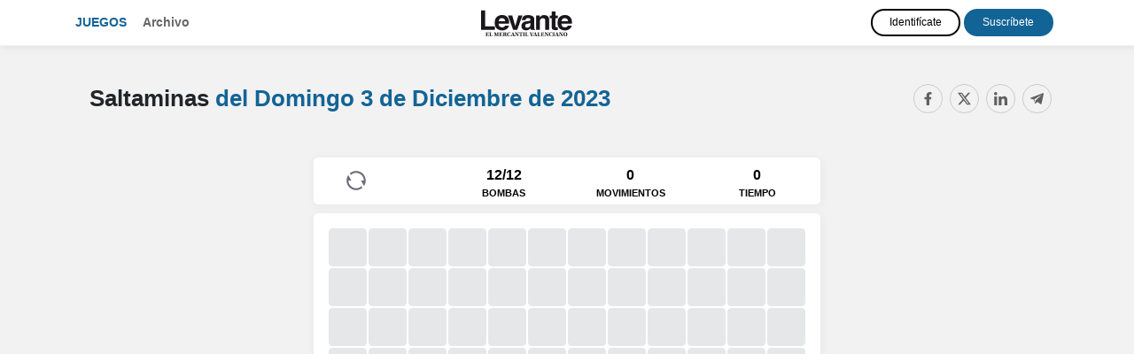

--- FILE ---
content_type: text/html; charset=UTF-8
request_url: https://juegos.levante-emv.com/saltaminas/20231203.html
body_size: 8259
content:
<!doctype html>
<html lang="es">
<head>
          <title>Saltaminas del Domingo 3 de Diciembre de 2023 - Levante-EMV</title>
        <meta charset="utf-8">
    <meta name="viewport" content="width=device-width, initial-scale=1, shrink-to-fit=no">
    <meta name="mobile-web-app-capable" content="yes">
          <meta name="description" content="Saltaminas Levante-EMV. Ejercita tu mente con los crucigramas y pasatiempos de matemáticas online." />
                  <link rel="canonical" href="https://juegos.levante-emv.com/saltaminas/20231203.html" />
              <meta name="robots" content="noindex, nofollow">
        <link rel="stylesheet" href="https://maxcdn.bootstrapcdn.com/bootstrap/4.4.1/css/bootstrap.min.css">
    <link rel="stylesheet" href="//code.jquery.com/ui/1.12.1/themes/redmond/jquery-ui.css">
    <link rel="stylesheet" href="https://use.fontawesome.com/releases/v5.7.0/css/all.css" integrity="sha384-lZN37f5QGtY3VHgisS14W3ExzMWZxybE1SJSEsQp9S+oqd12jhcu+A56Ebc1zFSJ" crossorigin="anonymous">
    <link href="https://fonts.googleapis.com/css?family=Roboto+Slab&display=swap" rel="stylesheet">
    <link href="https://fonts.googleapis.com/css?family=Fira+Sans+Extra+Condensed&display=swap" rel="stylesheet">
          <link href="/css/style.css?08" rel="stylesheet">
            
    <script type="text/javascript" src="https://trafico.prensaiberica.es/cmp/min/prensaiberica-es.js"></script>
    <link rel="apple-touch-icon" sizes="57x57" href="/favicon/apple-icon-57x57.png">
    <link rel="apple-touch-icon" sizes="60x60" href="/favicon/apple-icon-60x60.png">
    <link rel="apple-touch-icon" sizes="72x72" href="/favicon/apple-icon-72x72.png">
    <link rel="apple-touch-icon" sizes="76x76" href="/favicon/apple-icon-76x76.png">
    <link rel="apple-touch-icon" sizes="114x114" href="/favicon/apple-icon-114x114.png">
    <link rel="apple-touch-icon" sizes="120x120" href="/favicon/apple-icon-120x120.png">
    <link rel="apple-touch-icon" sizes="144x144" href="/favicon/apple-icon-144x144.png">
    <link rel="apple-touch-icon" sizes="152x152" href="/favicon/apple-icon-152x152.png">
    <link rel="apple-touch-icon" sizes="180x180" href="/favicon/apple-icon-180x180.png">
    <link rel="icon" type="image/png" sizes="192x192"  href="/favicon/android-icon-192x192.png">
    <link rel="icon" type="image/png" sizes="32x32" href="/favicon/favicon-32x32.png">
    <link rel="icon" type="image/png" sizes="96x96" href="/favicon/favicon-96x96.png">
    <link rel="icon" type="image/png" sizes="16x16" href="/favicon/favicon-16x16.png">
    <link rel="manifest" href="/manifest.json">
    <meta name="msapplication-TileColor" content="#ffffff">
    <meta name="msapplication-TileImage" content="/favicon/ms-icon-144x144.png">
    <meta name="theme-color" content="#ffffff">
          <meta property="fb:app_id" content="534783426597360">
        <meta property="og:url" content="https://juegos.levante-emv.com/saltaminas/20231203.html" />
    <meta property="og:type" content="article" />
          <meta property="og:title" content="Saltaminas del Domingo 3 de Diciembre de 2023 - Levante-EMV" />
              <meta property="og:description" content="Saltaminas Levante-EMV. Ejercita tu mente con los crucigramas y pasatiempos de matemáticas online." />
              <meta property="og:image" content="https://juegos.levante-emv.com/img/cuadro.png" />
    
        <script lang="js">
    var app = window.app || {};
    var tp = window.tp || [];

    tp.push(["setContentSection","Pasatiempos"]);
    tp.push(["setCustomVariable","seccion","Pasatiempos"]);
        tp.push(["setCustomVariable","subseccion","Saltaminas"]);
                  tp.push(["setTags",["PREMIUM","ARTICULO"]]);
      
      tp.push(['setUsePianoIdUserProvider', true]);

      tp.push(["init", function() {
        tp.pianoId.init({
          iframeUrl:"https://experience-eu.piano.io"
        });

        if (!tp.pianoId.isUserValid()) 
        {
            console.log('🙅 El usuario no está logado.');
            return;
        }

        console.log('🙋 El usuario está logado.');

        var tpUser = tp.pianoId.getUser();

        if (tpUser.firstName)
        {
          var user_names = document.querySelectorAll('.user-name');
          user_names.forEach(function(item) {
            item.textContent = tpUser.firstName;
          });
        }

        var login_piano = document.querySelectorAll('.login_piano');
        login_piano.forEach(function(item) {
            item.style.display = 'none';
        });
    
        var user_piano = document.querySelectorAll('.user_piano');
        user_piano.forEach(function(item) {
            item.style.display = 'block';
        });
    
        var logouts = document.querySelectorAll('.logout_piano');
        logouts.forEach(function(item) {
          item.addEventListener("click", function(event) {
            event.preventDefault();
            var t=window.tp||[];
            t.push(["init",function(){t.pianoId.logout(),window.location.reload()}])
          });
        });

      }]);

      </script>
      <script>(function(src){var a=document.createElement("script");a.type="text/javascript";a.async=true;a.src=src;var b=document.getElementsByTagName("script")[0];b.parentNode.insertBefore(a,b)})("https://experience-eu.piano.io/xbuilder/experience/load?aid=qEh0R5iFpe");</script>
    
  
</head>
<body>
<!-- start tms v1.0 -->
<script>
window.dataLayer = window.dataLayer || [];
window.dataLayer.push ({
  'event': 'pageview',
  'content': {
    'access': 'premium',
    'category': 'juegos',
    'date': {
        'modification': '2023-12-03T00:00:00+01:00',
        'publication' : '2023-12-03T00:00:00+01:00',
        'publication_short': '2023-12-03'
      },
    'id': '0',
    'person': {
      'author': 'prensa iberica',
      'editor': 'prensa iberica'
      },
    'section': {
      'level_1': 'pasatiempos', 
      'level_2': 'saltaminas'
      },
    'tag': 'juegos|pasatiempos',
    'type': {
      'cms': 'pasatiempos'
      },
    'origin': 'pasatiempos'
  }
})
</script>
<script>(function(w,d,s,l,i){w[l]=w[l]||[];w[l].push({'gtm.start': new Date().getTime(),event:'gtm.js'});var f=d.getElementsByTagName(s)[0], j=d.createElement(s),dl=l!='dataLayer'?'&l='+l:'';j.async=true;j.src='https://www.googletagmanager.com/gtm.js?id='+i+dl;f.parentNode.insertBefore(j,f);})(window,document,'script','dataLayer','GTM-K3F8ZWT');</script>
<!-- end tms v1.0 --><header>
  <nav class="navbar navbar-expand-lg navbar-dark d-lg-flex mb-4 navbar-mobile">
    <div class="container">
      <i class="navbar-toggler fas fa-bars" title="Menú" data-toggle="collapse" data-target="#navbarText" aria-controls="navbarText" aria-expanded="false" aria-label="Toggle navigation"></i>
      
      <a class="page-logo" href="/">Juegos</a>
      <ul class="navbar-nav mr-auto d-none d-md-block">
        <li class="nav-item">
          <a class="nav-link" href="/archivo.html">Archivo</a>
        </li>
      </ul>

      <a class="navbar-brand" href="https://www.levante-emv.com"><img src="/img/logos/lv.png" class="img-fluid"></a>

      <div class="collapse navbar-collapse" id="navbarText">  
        <ul class="navbar-nav mr-auto d-md-none">
          <li class="nav-item">
            <a class="nav-link" href="/archivo.html">Archivo</a>
          </li>
        </ul>

        <div class="users">
          
  
    <div class="user-info user-info-premium user_piano" style="display: none">
        <a href="https://micuenta.levante-emv.com/tp/perfil" class="text-white user-name">Usuario</a> 
        <a href="#" title="Cerrar sesión" class="close-session btn btn-outline-light logout_piano">Salir</a>
    </div>

    <div class="user-info login_piano">
      <a href="https://micuenta.levante-emv.com/tp/login?redirect=http://juegos.levante-emv.com/saltaminas/20231203.html" class="btn d-block d-lg-inline-block btn-outline-light mb-2 mt-md-2 mt-lg-0 mb-lg-0" title="Identifícate">Identifícate</a> 
      <a href="https://micuenta.levante-emv.com/tp/suscripcion/galeria" class="btn d-block d-lg-inline-block btn-outline-light" title="Registrarse">Suscríbete</a>
    </div>

    

        </div>

      </div>
    </div>
  </nav>  
</header>
<div class="content-wrap" ontouchstart="">

<main>

<div id="paywall">


<div class="splash-screen">
    <div id="intro">
        <div id="intro_info">
            <h1>Saltaminas</h1>
            <h2><span class="fecha_dia">Domingo</span> 3 de Diciembre <span class="fecha_anio">de 2023</span></h2>
        </div>
        
        <div id="intro_help">
            <span>Desliza para jugar</span>
            <img src="/img/arrow.png" class="arrow" />
        </div>
    </div>
</div>

<div id="game_container">
    <div class="options options_mobile">
        <div class="navbar-mobile">
                
    <i class="fas fa-bars" title="Menú" data-toggle="collapse" data-target="#navbarSupportedContent" aria-controls="navbarSupportedContent" aria-expanded="false" aria-label="Toggle navigation"></i>

    <div class="collapse navbar-collapse" id="navbarSupportedContent">
        <ul class="navbar-nav mr-auto">
            <li class="nav-item">
                <a class="nav-link" href="/">Juegos</a>
            </li>
            <li class="nav-item">
                <a class="nav-link" href="/archivo.html">Archivo</a>
            </li>
        </ul>

        <div class="menu-juegos-mobile">

            <ul class="navbar-nav mr-auto navbar-juegos">
                <li class="nav-item">
                  <a class="nav-link" href="/20231203.html">Pasatiempos <span>del <span class="fecha_dia">Domingo</span> 3 de Diciembre <span class="fecha_anio">de 2023</span></span></a>
                </li>
                <li class="nav-item">
                  <a class="nav-link" href="/crucigramas/20231203.html"> Crucigrama diario <i class="fas fa-play"></i></a>
                </li>
                <li class="nav-item">
                  <a class="nav-link" href="/sopas-de-letras/20231203.html"> Sopa de letras <i class="fas fa-play"></i></a>
                </li>
                <li class="nav-item">
                  <a class="nav-link" href="/cuadros-numericos/20231203.html"> Cuadro numérico <i class="fas fa-play"></i></a>
                </li>
                <li class="nav-item">
                  <a class="nav-link" href="/sudoku/20231203.html"> Sudoku <i class="fas fa-play"></i></a>
                </li>
                                    <li class="nav-item">
                      <a class="nav-link" href="/dadle/"> ¡Dadle! — La palabra oculta <i class="fas fa-play"></i></a>
                    </li>
                                <li class="nav-item">
                  <a class="nav-link" href="/saltaminas/20231203.html"> Saltaminas <i class="fas fa-play"></i></a>
                </li>
            </ul>

        </div>

        
        
  
    <div class="user-info user-info-premium user_piano" style="display: none">
        <a href="https://micuenta.levante-emv.com/tp/perfil" class="text-white user-name">Usuario</a> 
        <a href="#" title="Cerrar sesión" class="close-session btn btn-outline-light logout_piano">Salir</a>
    </div>

    <div class="user-info login_piano">
      <a href="https://micuenta.levante-emv.com/tp/login?redirect=http://juegos.levante-emv.com/saltaminas/20231203.html" class="btn d-block d-lg-inline-block btn-outline-light mb-2 mt-md-2 mt-lg-0 mb-lg-0" title="Identifícate">Identifícate</a> 
      <a href="https://micuenta.levante-emv.com/tp/suscripcion/galeria" class="btn d-block d-lg-inline-block btn-outline-light" title="Registrarse">Suscríbete</a>
    </div>

    


        <a class="navbar-brand" href="https://www.levante-emv.com"><img src="/img/logos/lv.png"></a>
    </div>

</div>
        <div class="help"><i class="fas fa-info-circle" title="Ayuda"></i></div>
        <div class="share"><i class="fas fa-share-alt" title="Compartir"></i></div>
    </div>

<div class="container" style="padding-left: 0; padding-right: 0; text-align: center;">

        <div class="pasatiempo_title">
            <div class="row">
                <div class="col">
                    <div class="pasatiempo_header">
                        <h1>Saltaminas <span><a href="/20231203.html">del <span class="fecha_dia">Domingo</span> 3 de Diciembre <span class="fecha_anio">de 2023</span> <i class="fas fa-play"></i></a></span></h1>
                    </div>
                </div>
                <div class="col-sm col-sm-auto d-none d-sm-block">
                    
<div class="d-none d-sm-block compartir">
	<div class="share-buttons">
	    <a class="fb-share-button" href="https://www.facebook.com/sharer/sharer.php?u=https://juegos.levante-emv.com/saltaminas/20231203.html" target="_blank" rel="nofollow" title="Compartir en Facebook" data-toggle="tooltip" data-placement="bottom"><i class="fab fa-facebook"></i></a>
	    <a class="twitter-share-button" href="https://twitter.com/intent/tweet?text=Saltaminas+del+Domingo+3+de+Diciembre+de+2023+https%3A%2F%2Fjuegos.levante-emv.com%2Fsaltaminas%2F20231203.html+v%C3%ADa+%40levante_emv" target="_blank" rel="nofollow" title="Compartir en Twitter" data-toggle="tooltip" data-placement="bottom"><i class="fab fa-twitter"></i></a>
	    <a class="-whatsapp-share-button d-inline d-sm-none" href="whatsapp://send?text=Saltaminas del Domingo 3 de Diciembre de 2023 https://juegos.levante-emv.com/saltaminas/20231203.html" data-action="share/whatsapp/share" title="Compartir en WhatsApp" data-toggle="tooltip" data-placement="bottom"><i class="fab fa-whatsapp"></i></a>
	    <a class="linkedin-share-button" href="http://www.linkedin.com/shareArticle?mini=true&title=Saltaminas+del+Domingo+3+de+Diciembre+de+2023&url=https://juegos.levante-emv.com/saltaminas/20231203.html&summary=" target="_blank" rel="nofollow" title="Compartir en LinkedIn" data-toggle="tooltip" data-placement="bottom"><i class="fab fa-linkedin"></i></a>
	    <a class="telegram-share-button" href="https://t.me/share/url?url=https://juegos.levante-emv.com/saltaminas/20231203.html&text=Saltaminas+del+Domingo+3+de+Diciembre+de+2023" target="_blank" rel="nofollow" title="Compartir en Telegram" data-toggle="tooltip" data-placement="bottom"><i class="fab fa-telegram-plane"></i></a>
	</div>
</div>
<div class="d-sm-none compartir">
    <i class="fa fa-share-alt share-mobile"></i>
</div>                </div>
            </div>
        </div>

    <div class="wrapper">

      <div class="js-settings-popup settings-popup" style="display:none">
        <div class="flex">
          <input id="cols" class="input flex-cell" type="number" value="12" min="1" max="500" aria-label="Columns">
          <div class="flex-cell divider">&times;</div>
          <input id="rows" class="input flex-cell" type="number" value="12" min="1" max="500" aria-label="Rows"><br>
        </div>
        <div class="prepend-input">💣</div>
        <input id="bombs" class="input" type="number" value="12" min="1" max="2500" aria-label="Number of bombs">
        <select id="emojiset" class="input input-select" aria-label="">
          <option value="🟩 💣 🚩 ⬜ ⬛">🟩 💣 🚩</option>
        </select>
        <button class="js-popup-new-game btn" type="button"></button>
      </div>

      <div class="bar flex">
        <div class="stat flex-cell"><i class="fas fa-undo" id="restart" title="Reiniciar"></i></div>
        <div class="stat flex-cell"><div id="bombs-left">0</div><span class="small-text">BOMBAS</span></div>
        <div class="stat flex-cell"><div id="moves"></div><span class="small-text">MOVIMIENTOS</span></div>
        <div class="stat flex-cell"><div id="timer"></div><span class="small-text">TIEMPO</span></div>
      </div>

      <div id="map" role="grid" aria-label="Mina">
      </div>      

      <div id="controls_mobile" class="d-none">
        <span id="pico">⛏️</span>
        <span id="flag">🚩</span>
      </div>

      <span id="result" class="result-emoji action-btn js-new-game"></span>

    </div>

    <p class="instrucciones"><strong>Instrucciones</strong><br/>Resuelve el tablero sin explotar las bombas. Haz click en las casillas e indica la posición de una bomba con la bandera o usa el pico para descubrir su contenido.</p>

    <div class="d-none content_ayuda" data-title="Ayuda">
        <div class="wordle-ayuda"><h2>Instrucciones</h2><p>Resuelve el tablero sin explotar las bombas. Haz click en las casillas e indica la posición de una bomba con la bandera o usa el pico para descubrir su contenido.</p></div>
    </div>

    <div class="modal fade" id="modal_msg" tabindex="-1" role="dialog" aria-labelledby="modal_msg" aria-hidden="true">
      <div class="modal-dialog modal-dialog-centered" role="document">
        <div class="modal-content">
          <div class="modal-header">
            <h5 class="modal-title" id="modal_title"></h5>
            <button type="button" class="close" data-dismiss="modal" aria-label="Close">
              <span aria-hidden="true">&times;</span>
            </button>
          </div>
          <div class="modal-body" id="modal_body">
            
          </div>
          <div class="modal-footer">
            <button type="button" class="btn btn-success" id="modal-btn-si">Confirmar</button>
            <button type="button" class="btn btn-primary" id="modal-btn-no">Cerrar</button>
          </div>
        </div>
      </div>
    </div>

</div>

</div>

</div>

        <div class="container pasatiempos_extra d-none d-lg-block">
        <div class="row mt-md-4">
            <div class="col-12 col-xs-3 col-md-4 d-flex">
                <div class="archivos crucigramas_semana mb-5 p-4 flex-grow-1">
                    <h2><span><a href="/saltaminas/">Más saltaminas <i class="fas fa-play"></i></a></span></h2>
                    
                                                                <ul>
                            <li><i class="fas fa-play"></i> <a href="/saltaminas/hoy.html" class="link_dia">Saltaminas de hoy</a> <a href="/saltaminas/hoy.html" class="btn btn-sm btn-play">Jugar</a></li>                                                                                                <li><i class="fas fa-play"></i> <a href="/saltaminas/20260124.html" class="link_dia">24 de Enero <span class="fecha_anio">de 2026</span></a> <a href="/saltaminas/20260124.html" class="btn btn-sm btn-play">Jugar</a></li>
                                                                                                                                <li><i class="fas fa-play"></i> <a href="/saltaminas/20260123.html" class="link_dia">23 de Enero <span class="fecha_anio">de 2026</span></a> <a href="/saltaminas/20260123.html" class="btn btn-sm btn-play">Jugar</a></li>
                                                                                                                                <li><i class="fas fa-play"></i> <a href="/saltaminas/20260122.html" class="link_dia">22 de Enero <span class="fecha_anio">de 2026</span></a> <a href="/saltaminas/20260122.html" class="btn btn-sm btn-play">Jugar</a></li>
                                                                                    </ul>
                                    </div>
            </div>
            <div class="col-12 col-xs-9 col-md-8">
                <div class="mas_pasatiempos">
                    <h2>Más pasatiempos <span><a href="/20231203.html">del <span class="fecha_dia">Domingo</span> 3 de Diciembre <span class="fecha_anio">de 2023</span> <i class="fas fa-play"></i></a></span></h2>
                        
                    <div class="mb-5 p-2 flex-grow-1">
                        <div class="row flex-grow-1">

                                                        <div class="col text-center">
                                <a href="/crucigramas/20231203.html"><img src="/img/crucigrama.svg" class="thumb img-fluid" /></a>
                                
                                <h3 class="my-3"><a href="/crucigramas/20231203.html">Crucigrama diario</a></h3>

                                <a href="/crucigramas/20231203.html" class="btn btn-sm btn-play">Jugar <i class="fas fa-play"></i></a>
                            </div>

                            <div class="col text-center">
                                <a href="/sopas-de-letras/20231203.html"><img src="/img/sopa.svg" class="thumb img-fluid" /></a>
                               
                                <h3 class="my-3"><a href="/sopas-de-letras/20231203.html">Sopa de letras</a></h3>

                                <a href="/sopas-de-letras/20231203.html" class="btn btn-sm btn-play">Jugar <i class="fas fa-play"></i></a>
                            </div>

                            <div class="col text-center">
                                <a href="/dadle/"><img src="/img/wordle.svg" class="thumb img-fluid" /></a>
                                
                                <h3 class="my-3"><a href="/dadle/">¡Dadle! — La palabra oculta</a></h3>

                                <a href="/dadle/" class="btn btn-sm btn-play">Jugar <i class="fas fa-play"></i></a>
                            </div>
                            
                            <div class="col text-center">
                                <a href="/sudoku/20231203.html"><img src="/img/sudoku.svg" class="thumb img-fluid" /></a>
                               
                                <h3 class="my-3"><a href="/sudoku/20231203.html">Sudoku</a></h3>

                                <a href="/sudoku/20231203.html" class="btn btn-sm btn-play">Jugar <i class="fas fa-play"></i></a>
                            </div>

                            <div class="col text-center">
                                <a href="/cuadros-numericos/20231203.html"><img src="/img/cuadro.svg?2" class="thumb img-fluid" /></a>
                                
                                <h3 class="my-3"><a href="/cuadros-numericos/20231203.html">Cuadro numérico</a></h3>

                                <a href="/cuadros-numericos/20231203.html" class="btn btn-sm btn-play">Jugar <i class="fas fa-play"></i></a>
                            </div>
                        </div>
                    </div>
                </div>
            </div>
        </div>
    </div>
    <script>

      var tablero = [false,false,true,false,false,false,true,false,false,false,false,false,false,false,false,false,false,false,false,false,true,false,false,true,false,false,false,false,false,false,false,false,false,false,false,false,false,false,false,false,false,true,false,false,false,false,true,false,true,false,false,false,false,false,false,false,false,true,false,false,false,false,false,false,false,false,false,false,false,false,false,false,false,false,false,false,false,true,false,false,false,false,false,false,false,false,false,false,false,false,true,false,false,true,false,false,false,false,false,false,false,false,false,false,false,false,false,false,false,false,false,false,false,false,false,false,false,false,false,false,false,false,false,false,false,false,false,false,false,false,false,false,true,false,false,false,false,false,false,false,false,false,false,false];

      function init()
      {
        $('#intro').height(window.innerHeight - $('#intro').offset().top);

        var updated = 0, st, loaded = false;
        $('html').on('touchmove', function(e) { 
        setTimeout(function() { 
            
            st = $(this).scrollTop();
            if(st > updated) 
            {
                if (loaded) return; loaded = true;
                $('html').animate({ scrollTop: $('#game_container').offset().top }, 'fast', function() { $('html').off('touchmove'); $("#intro").remove(); $("header .navbar").remove(); $("#cuadro td:first").click(); });
            }

            updated = st;
            }, 200);
        });
      
        var emojiset = document.getElementById('emojiset').value.split(' ')
        var cols = document.getElementById('cols')
        var rows = document.getElementById('rows')
        var bombs = document.getElementById('bombs')

        game = new Game(cols.value, rows.value, bombs.value, emojiset, true)

        document.querySelector('#restart').addEventListener('click', restart);

        $(".options .help").click(function(e)
        {
            e.stopPropagation();

            modalConfirm($(".content_ayuda").data("title"), $(".content_ayuda").html());
        });

        $(".options .share").click(function(e)
        {
            e.stopPropagation();

            modalConfirm("Compartir", $(".share-buttons").parent().html());
        });

        $("#modal-btn-no").on("click", function(e) 
        {
            e.stopPropagation();
            $("#modal_msg").modal('hide');
        });
      }

      function restart () {
        clearInterval(game.timer)
        emojiset = document.getElementById('emojiset').value.split(' ')
        game = new Game(cols.value, rows.value, bombs.value, emojiset, true)
        return false
      }
    </script>


</div>

</main>

</div>

   <style type="text/css">

      .wrapper input[type="button"]:focus
      {
        color: white;
        border: none;
        outline: none;
      }

      .content-wrap main
      {
      }


.wrapper [type=button]:not(:disabled), .wrapper [type=reset]:not(:disabled), .wrapper [type=submit]:not(:disabled), .wrapper button:not(:disabled) {
    cursor: pointer;
    color: white;
    border: none;
    outline: none;
}

       .wrapper .btn,  .wrapper .input {
        padding: 12px 15px;
        font-size: 0.65em;
        border-radius: 3px;
        color: #666;
        font-weight: bold;
        display: inline-block;
      }

       .wrapper .btn {
        background: #f7f7f7;
        text-decoration: none;
        text-transform: uppercase;
        border: 0;
        cursor: pointer;
        margin-bottom: 10px;
        letter-spacing: 1px;
      }

       .wrapper .flex {
        display: flex;
      }

       .wrapper .flex-cell {
        flex: 1 1 auto;
      }

       .wrapper .divider {
        align-self: center;
        flex: 0;
        padding: 0 10px;
        color: #999;
        font-size: 0.65em;
      }

       .wrapper .prepend-input {
        padding: 7px 8px 6px 10px;
        margin: 5px 0;
        border-right: 1px solid #e0e0e0;
        line-height: 1;
        position: absolute;
      }

       .wrapper .prepend-input + input {
        width: 100%;
        padding-left: 45px;
        margin-bottom: 10px;
      }

       .wrapper .cell .emoji {
        width: 100%;
      }

       .wrapper .cell {
        /* disable hold to save image in iOS */
        -webkit-touch-callout: none;
        width: 30px;
        height: 30px;
        font-size: 15px;
        background-color: transparent;
        border: 0;
        display: inline-block;
        position: relative;
        padding: 1px;
        vertical-align: middle;
        cursor: pointer;
      }

       .wrapper .unmasked {
        cursor: default;
      }

       .wrapper #map {
        white-space: nowrap;
      }

       .wrapper #map span
      {
        display: inline-block;
      }

      .wrapper {
        position: relative;
        -webkit-user-select: none;
        user-select: none;
        margin-top: 10px;
        background: #fff;
        display: inline-block;
      }

      .won .default-emoji,
      .lost .default-emoji {
        display: none;
      }

      .won #map,
      .lost #map {
        pointer-events: none;
      }

      .lost {
      }

      .won {
      }

       .wrapper .bar {
        margin: 10px 0 10px 0;
        background-color: #0A4160;
      }

       .wrapper .stat {
        width: 25%;
        font-size: 1rem;
        padding: 8px 5px 5px;
        text-align: center;
        color: #fff;
        font-family: 'Roboto Slab', serif;
        display: flex;
        flex-direction: column;
        justify-content: center;
        align-self: center;
      }

      .wrapper .bar i
      {
        cursor: pointer;
      }

      .small-text {
        display: block;
        color: #fff;
        font-size: 0.7rem;
      }

       .wrapper .feedback {
        font-size: 1px;
        width: 1px;
        height: 1;
        overflow: hidden;
        position: absolute;
        left: -1px;
        top: -1px;
      }

      #controls_mobile
      {
        width: 100px;
        position: absolute;
        background: #dbdbdb; 
        border-radius: 3px; 
        text-transform: uppercase; 
        font-size: 12px;
        text-align: center;
      }

      #controls_mobile span
      {
        font-size: 30px;
        margin:  2px 2px;
        cursor: pointer;
      }

      #controls_mobile p
      {
        margin:  10px 0 0 0;
      }

      .instrucciones
      {
         max-width: 400px; 
         margin: 0 auto; 
         padding-top: 20px;
         display: none;
      }

      @media (min-width: 1200px) and (orientation: landscape) {
        .instrucciones
        {
            display: block;
        }
      }
    </style>

<script>
    const l_msg_game_won_title = "¡Conseguido!";
    const l_msg_game_lost_title = "¡Boom!";
    const l_msg_game_won_body = "¡Has desactivado todas las bombas!";
    const l_msg_game_lost_body = "¡Ha explotado una bomba, perdiste!";
</script>

<script>
    var gameName = 'saltaminas';
    var gameKey = `${gameName}_20231203`;

    localStorage.removeItem(gameKey + '_elapsedTime');
</script>

    <footer class="d-none d-lg-block">
        <div class="redes">
            <a class="fb-share-button" href="https://www.facebook.com/levante.emv" target="_blank" rel="nofollow"><i class="fab fa-facebook"></i></a>
            <a class="twitter-share-button" href="https://twitter.com/levante_emv" target="_blank" rel="nofollow"><i class="fab fa-twitter"></i></a>
            <a class="instagram-share-button" href="https://www.instagram.com/levanteemv/" target="_blank" rel="nofollow"><i class="fab fa-instagram"></i></a>
                        <a class="telegram-share-button" href="https://telegram.me/LevanteEMV_bot?start=alta" target="_blank" rel="nofollow"><i class="fab fa-telegram"></i></a>
                    </div>

        <div id="footer-top">
            <div class="container">
                <strong><a href="https://www.levante-emv.com" class="text-uppercase">LEVANTE-EMV</a></strong>
            </div>
        </div>
        <div class="wrap">
            <div class="container">
                <div id="footer-text" class="text-muted">
                    <p>Otras webs del Grupo Prensa Ib&eacute;rica Media</p>
                    <p><a target="_blank" href="http://www.diaridegirona.cat/">Diari de Girona</a> | <a target="_blank" href="http://www.diariodeibiza.es/">Diario de Ibiza</a> | <a target="_blank" href="http://www.diariodemallorca.es/">Diario de Mallorca</a> | <a target="_blank" href="http://www.emporda.info/">Empord&agrave;</a> | <a target="_blank" href="http://www.farodevigo.es/">Faro de Vigo</a> | <a target="_blank" href="https://www.informacion.es">Informaci&oacute;n</a> | <a target="_blank" href="http://www.laopinioncoruna.es/">La Opini&oacute;n A Coru&ntilde;a</a> | <a target="_blank" href="http://www.laopiniondemalaga.es/"> La Opini&oacute;n de M&aacute;laga </a> | <a target="_blank" href="http://www.laopiniondemurcia.es/">La Opini&oacute;n de Murcia</a> | <a target="_blank" href="https://www.eldia.es/">El D&iacute;a</a> | <a target="_blank" href="http://www.laopiniondezamora.es/">La Opini&oacute;n de Zamora</a> | <a target="_blank" href="http://www.laprovincia.es/">La Provincia</a> | <a href="https://www.lne.es/" class="enlace_pie" target="_blank"> La Nueva Espa&ntilde;a </a> | <a target="_blank" href="http://www.levante-emv.com/">Levante-EMV</a> | <a target="_blank" href="http://www.mallorcazeitung.es/">Mallorca Zeitung</a> | <a target="_blank" href="http://www.regio7.cat/">Regi&oacute; 7</a> | <a target="_blank" href="http://www.superdeporte.es/">Superdeporte</a> | <a target="_blank" href="http://www.adelaidereview.com.au/">The Adelaide Review</a> | <a target="_blank" href="http://www.la977.com/">97.7 La Radio</a> | <a href="http://www.euroresidentes.com" target="_blank" rel="nofollow">Euroresidentes</a> | <a href="http://www.laloterianavidad.com" title="Loteria Navidad" target="_blank">Loter&iacute;a Navidad</a> | <a title="Premios Cine" href="http://www.premios-cine.com/" target="_blank">Premios Cine</a></p>                    
                    <div class="margin-top">
                        <p class="avisos_legales text-center small">
                            <a href="https://micuenta.levante-emv.com/protecciondatos?gdprTipo=3" title="Aviso Legal" target="_blank">Aviso Legal</a>
                            <span class="separador"> | </span>
                            <a href="https://www.prensaiberica.es/politica-de-privacidad-resumida/" rel="nofollow" target="_blank">Política de privacidad y cookies</a>
                            <span class="separador"> | </span>
                            <a href="javascript:Didomi.preferences.show();" title="Preferencias de privacidad">Preferencias de privacidad</a>
                        </p>                   
                    </div>
                </div>
                <div class="clearfix"></div>
            </div>
        </div>
    </footer>
    <script src="https://code.jquery.com/jquery-3.2.1.min.js"></script>
    <script src="https://code.jquery.com/ui/1.12.1/jquery-ui.js"></script>
    <script src="https://cdnjs.cloudflare.com/ajax/libs/popper.js/1.12.9/umd/popper.min.js"></script>
    <script src="https://maxcdn.bootstrapcdn.com/bootstrap/4.0.0/js/bootstrap.min.js"></script>
                        <script src="/js/dataLayerEvents.js?v=14" charset="UTF-8"></script>
                    <script src="https://juegos.lne.es/saltaminas/twemoji.js" charset="UTF-8"></script>
                    <script src="game.js?d28" charset="UTF-8"></script>
                <script>
      if (typeof init != "undefined")
        init();
    </script>
  </body>
</html>

--- FILE ---
content_type: text/javascript;charset=utf-8
request_url: https://p1cluster.cxense.com/p1.js
body_size: 99
content:
cX.library.onP1('3jkgbze9a6qovohyqoc3m3jdg');


--- FILE ---
content_type: text/javascript;charset=utf-8
request_url: https://id.cxense.com/public/user/id?json=%7B%22identities%22%3A%5B%7B%22type%22%3A%22ckp%22%2C%22id%22%3A%22mkubeah3gq36clm9%22%7D%2C%7B%22type%22%3A%22lst%22%2C%22id%22%3A%223jkgbze9a6qovohyqoc3m3jdg%22%7D%2C%7B%22type%22%3A%22cst%22%2C%22id%22%3A%223jkgbze9a6qovohyqoc3m3jdg%22%7D%5D%7D&callback=cXJsonpCB1
body_size: 188
content:
/**/
cXJsonpCB1({"httpStatus":200,"response":{"userId":"cx:3e82kxm4o6td5cs9pp303335u:1o7bgwl8kdsvz","newUser":true}})

--- FILE ---
content_type: application/javascript; charset=utf-8
request_url: https://juegos.levante-emv.com/saltaminas/game.js?d28
body_size: 12123
content:
/* global twemoji, alert, MouseEvent, game */
const numbers = ['1️⃣', '2️⃣', '3️⃣', '4️⃣', '5️⃣', '6️⃣', '7️⃣', '8️⃣']
const iDevise = navigator.platform.match(/^iP/)

$('html').on('touchmove', function(e) { 
  trackStartOrResumeGame();
})

var Game = function (cols, rows, number_of_bombs, set, usetwemoji) {
  this.number_of_cells = cols * rows
  this.map = document.getElementById('map')
  this.cols = Number(cols)
  this.rows = Number(rows)
  this.number_of_bombs = Number(number_of_bombs)
  this.rate = number_of_bombs / this.number_of_cells

  this.emojiset = set
  this.numbermoji = [this.emojiset[0]].concat(numbers)
  this.usetwemoji = usetwemoji || false

  this.init()
}

Game.prototype.init = function () {
  this.prepareEmoji()

  if (this.number_of_cells > 2500) { alert('too big, go away, have less than 2500 cells'); return false }
  if (this.number_of_cells <= this.number_of_bombs) { alert('more bombs than cells, can\'t do it'); return false }
  var that = this
  this.moveIt(true)
  this.map.innerHTML = ''
  var grid_data = tablero;//this.bomb_array();

  function getIndex (x, y) {
    if (x > that.cols || x <= 0) return -1
    if (y > that.cols || y <= 0) return -1
    return that.cols * (y - 1 ) + x - 1
  }

  var row = document.createElement('div')
  row.setAttribute('role', 'row')
  grid_data.forEach(function (isBomb, i) {
    var cell = document.createElement('span')
    cell.setAttribute('role', 'gridcell')
    var mine = that.mine(isBomb)
    var x = Math.floor((i + 1) % that.cols) || that.cols
    var y = Math.ceil((i + 1) / that.cols)
    var neighbors_cords = [[x, y - 1], [x, y + 1], [x - 1, y - 1], [x - 1, y], [x - 1, y + 1], [x + 1, y - 1], [x + 1, y], [x + 1, y + 1]]
    if(!isBomb) {
      var neighbors = neighbors_cords.map(function (xy) { return grid_data[getIndex(xy[0], xy[1])] })
      mine.mine_count = neighbors.filter(function (neighbor_bomb) { return neighbor_bomb }).length
    }
    mine.classList.add('x' + x, 'y' + y);
    mine.setAttribute("data-x", x);
    mine.setAttribute("data-y", y);
    mine.neighbors = neighbors_cords.map(function (xy) { return `.x${xy[0]}.y${xy[1]}` })

    cell.appendChild(mine)
    row.appendChild(cell)
    if (x === that.cols)  {
      that.map.appendChild(row)
      row = document.createElement('div')
      row.setAttribute('role', 'row')
    }
  })

  this.resetMetadata()
  this.bindEvents()
  this.updateBombsLeft()
  if (!$("#intro").is(":visible")) {
    console.log("trackStartOrResumeGame from init");
    trackStartOrResumeGame();
  }

}

Game.prototype.bindEvents = function () {
  var that = this
  var cells = document.getElementsByClassName('cell');
  var cell = null;

  Array.prototype.forEach.call(cells, function (target) 
  {
    target.addEventListener('click', function (evt) 
    {
      console.log("click");

      if (cell)
      {
        if (cell.isMasked && !cell.isFlagged)
        {
          cell.childNodes[0].remove();
          cell.appendChild(that.emojiset[3].cloneNode());
        }
      }
      
      if (!this.isMasked) { cell = null; document.getElementById("controls_mobile").classList.add("d-none"); return; }

      
      if (cell === target) 
      {
        cell.childNodes[0].remove();
        cell.appendChild(that.emojiset[3].cloneNode());
        cell.isFlagged = false;
        cell = null;
        document.getElementById("controls_mobile").classList.add("d-none");
        return;
      }
      

      cell = this;

      if (!cell.isFlagged)
      {
        target.childNodes[0].remove();
        target.appendChild(that.emojiset[4].cloneNode());
      }
      

      $("#controls_mobile").css("top", $(cell).position().top-46);

      document.getElementById("controls_mobile").classList.remove("d-none");


      switch ($(cell).data("x"))
      {
        case 1:
          $("#controls_mobile").css("width", 45);

          $("#controls_mobile").css("left", $(cell).position().left+31);
          var top = $(cell).position().top+15-$("#controls_mobile").height()/2;
          $("#controls_mobile").css("top", top);
          break;
        case 12:
          $("#controls_mobile").css("width", 45);
          var top = $(cell).position().top+15-$("#controls_mobile").height()/2;
          $("#controls_mobile").css("left", $(cell).position().left-46);
          $("#controls_mobile").css("top", top);
          break;
        default:
          $("#controls_mobile").css("width", 100);
          $("#controls_mobile").css("left", $(cell).position().left+15-$("#controls_mobile").width()/2);

          if ($(cell).data("y") == 1)
          {
            $("#controls_mobile").css("top", $("#controls_mobile").position().top+78);
          }

      }
      
    });



    target.addEventListener('contextmenu', function (evt) 
    {
      var emoji
      evt.preventDefault()
      if (!target.isMasked) { return }

      if (target.isFlagged) 
      {
        target.setAttribute('aria-label','Field')
        emoji = that.emojiset[3].cloneNode()
        target.isFlagged = false
      } 
      else 
      {
        target.setAttribute('aria-label', 'Flagged')
        emoji = that.emojiset[2].cloneNode()
        target.isFlagged = true
      }

      target.childNodes[0].remove();
      target.appendChild(emoji);
      that.updateBombsLeft();
      document.getElementById("controls_mobile").classList.add("d-none");
    })


    if (iDevise) {
      target.addEventListener('touchstart', function (evt) {
        console.log("touchstart");
        that.holding = setTimeout(function () {
          target.dispatchEvent(new Event('contextmenu'))
        }, 500)
      })

      target.addEventListener('touchend', function (evt) {
        clearTimeout(that.holding)
      })
    }
  })


  document.getElementById("pico").addEventListener("click", function(evt)
  {
    if (!cell) return;
    if (cell.classList.contains("unmasked")) return; 
    if (!cell.isMasked) return;

    cell.isFlagged = false;

      if (document.getElementsByClassName('unmasked').length === 0) 
      {
        that.startTimer()
      }
      if (evt.view) that.moveIt();

      cell.reveal();
      document.getElementById("controls_mobile").classList.add("d-none");

      if (cell.mine_count === 0 && !cell.isBomb) 
      {
        that.revealNeighbors(cell)
      }
      that.game();
      that.updateBombsLeft();
  });

  document.getElementById("flag").addEventListener("click", function(evt)
  {
    if (cell)
      cell.dispatchEvent(new Event('contextmenu'))
  });

}



Game.prototype.game = function () {
  if (this.result) return
  var cells = document.getElementsByClassName('cell')
  var masked = Array.prototype.filter.call(cells, function (cell) {
    return cell.isMasked
  })
  var bombs = Array.prototype.filter.call(cells, function (cell) {
    return cell.isBomb && !cell.isMasked
  })

  if (bombs.length > 0) {
    Array.prototype.forEach.call(masked, function (cell) { cell.reveal() })
    this.result = 'lost'
    this.showMessage()
  } else if (masked.length === this.number_of_bombs) {
    Array.prototype.forEach.call(masked, function (cell) { cell.reveal(true) })
    this.result = 'won'
    this.showMessage()
  }
}

Game.prototype.restart = function (usetwemoji) {
  clearInterval(this.timer)
  this.result = false
  this.timer = false
  this.usetwemoji = usetwemoji
  this.init()
}

Game.prototype.resetMetadata = function () {
  document.getElementById('timer').textContent = '0'
  document.querySelector('.wrapper').classList.remove('won', 'lost')
}

Game.prototype.startTimer = function () {
  if (this.timer) return
  this.startTime = new Date()
  this.timer = setInterval(function () {
    document.getElementById('timer').textContent = ((new Date() - game.startTime) / 1000).toFixed()
  }, 100)
}

Game.prototype.mine = function (bomb) {
  var that = this
  var base = document.createElement('button')
  base.type = 'button'
  base.setAttribute('aria-label', 'Field')
  base.className = 'cell'
  base.appendChild(this.emojiset[3].cloneNode())
  base.isMasked = true
  if (bomb) base.isBomb = true
  base.reveal = function (won) {
    var emoji = base.isBomb ? (won ? that.emojiset[2] : that.emojiset[1]) : that.numbermoji[base.mine_count]
    var text = base.isBomb ? (won ? "Bomb discovered" : "Boom!") : (base.mine_count === 0 ? "Empty field" : base.mine_count + " bombs nearby")
    this.childNodes[0].remove()
    this.setAttribute('aria-label', text)
    this.appendChild(emoji.cloneNode())
    this.isMasked = false
    this.classList.add('unmasked')
  }
  return base
}

Game.prototype.revealNeighbors = function (mine) {
  var neighbors = document.querySelectorAll(mine.neighbors)
  for(var i = 0; i < neighbors.length; i++) {
    if (neighbors[i].isMasked && !neighbors[i].isFlagged) {
      neighbors[i].reveal()

      if (neighbors[i].mine_count === 0 && !neighbors[i].isBomb) {
        this.revealNeighbors(neighbors[i])
      }
    }
  }
}

Game.prototype.prepareEmoji = function () {
  var that = this
  function makeEmojiElement (emoji) {
    var ele
    if(that.usetwemoji) {
      if (emoji.src) {
        ele = emoji
      } else {
        ele = document.createElement('img')
        ele.className = 'emoji'
        ele.setAttribute('aria-hidden', 'true')
        ele.src = twemoji.parse(emoji).match(/src=\"(.+)\"\/>/)[1];
      }
    } else {
      ele = document.createTextNode(emoji.alt || emoji.data || emoji)
    }
    return ele
  }

  this.emojiset = this.emojiset.map(makeEmojiElement)
  this.numbermoji = this.numbermoji.map(makeEmojiElement)
}

Game.prototype.bomb_array = function () {
  var chance = Math.floor(this.rate * this.number_of_cells)
  var arr = []
  for (var i = 0; i < chance; i++) {
    arr.push(true)
  }
  for (var n = 0; n < (this.number_of_cells - chance); n++) {
    arr.push(false)
  }
  return this.shuffle(arr)
}

Game.prototype.shuffle = function (array) {
  var currentIndex = array.length, temporaryValue, randomIndex
  while (currentIndex !== 0) {
    randomIndex = Math.floor(Math.random() * currentIndex)
    currentIndex -= 1
    temporaryValue = array[currentIndex]
    array[currentIndex] = array[randomIndex]
    array[randomIndex] = temporaryValue
  }
  return array
}

Game.prototype.moveIt = function (zero) {
  zero ? this.moves = 0 : this.moves++
  document.getElementById('moves').textContent = this.moves
}

Game.prototype.updateBombsLeft = function () {
  var flagged = Array.prototype.filter.call(document.getElementsByClassName('cell'), function (target) { return target.isFlagged })
  document.getElementById('bombs-left').textContent = `${this.number_of_bombs - flagged.length}/${this.number_of_bombs}`
}


Game.prototype.showMessage = function () {
  clearInterval(this.timer)
  var seconds = ((new Date() - this.startTime) / 1000).toFixed()
  var winner = this.result === 'won'
  var emoji = winner ? l_msg_game_won_title : l_msg_game_lost_title
  var msg = winner ? l_msg_game_won_body:l_msg_game_lost_body

  trackGameEnd();

  setTimeout(function() { modalConfirm(emoji, msg); }, 500);

  document.querySelector('.wrapper').classList.add(this.result)
  document.getElementById('timer').textContent = seconds
  //document.getElementById('result').innerHTML = this.usetwemoji ? twemoji.parse(emoji) : emoji
}

function modalConfirm(title, msg, callback, close = true) 
{  
    $("#modal_title").html(title);
    $("#modal_body").html(msg);
    $('#modal_msg').modal('show');

    $("#modal-btn-no").show();
    if (!close)
         $("#modal-btn-no").hide();

    if (typeof callback !== "undefined")
    {
        $("#modal-btn-si").show().off("click").on("click", function(e) 
        {
            e.stopPropagation();
            callback();
            $("#modal_msg").modal('hide');

            if ($cell_focused)
            {
                if (!$cell_focused.hasClass("selected"))
                    $cell_focused.click();
                else
                    $cell_focused.focus();
            }
        });
    }
    else
    {
        $("#modal-btn-si").hide();
    }
};


$("#modal-btn-no").on("click", function(e) 
{
    e.stopPropagation();
    $("#modal_msg").modal('hide');

    if ($cell_focused)
    {
        if (!$cell_focused.hasClass("selected"))
            $cell_focused.click();
        else
            $cell_focused.focus();
    }
});

--- FILE ---
content_type: image/svg+xml
request_url: https://estaticos-cdn.elperiodico.com/statics/42DS/img/icons/icons-undo.svg
body_size: 79
content:
<svg width="87" height="87" viewBox="0 0 87 87" fill="none" xmlns="http://www.w3.org/2000/svg">
<path d="M19.8034 16.0696C26.3812 10.3699 34.7963 7.23785 43.5 7.25C63.5209 7.25 79.75 23.4791 79.75 43.5C79.75 51.243 77.3213 58.4205 73.1888 64.3075L61.625 43.5H72.5C72.5005 37.8146 70.8298 32.2545 67.6957 27.5111C64.5615 22.7676 60.1023 19.0499 54.8723 16.8204C49.6423 14.5909 43.8723 13.9479 38.2798 14.9713C32.6873 15.9947 27.519 18.6394 23.4175 22.5765L19.8034 16.0696ZM67.1966 70.9304C60.6189 76.6301 52.2037 79.7621 43.5 79.75C23.4791 79.75 7.25 63.5209 7.25 43.5C7.25 35.757 9.67875 28.5795 13.8112 22.6925L25.375 43.5H14.5C14.4995 49.1854 16.1702 54.7455 19.3043 59.4889C22.4385 64.2324 26.8977 67.95 32.1277 70.1795C37.3577 72.4091 43.1277 73.0521 48.7202 72.0287C54.3127 71.0053 59.481 68.3606 63.5825 64.4235L67.1966 70.9304Z" fill="#09121F"/>
</svg>


--- FILE ---
content_type: application/javascript
request_url: https://experience-eu.piano.io/id/api/v1/identity/token/verify?browser_id=mkubeah3gq36clm9&page_view_id=mkubeah3mn7z3u8n&content_type=article&page_title=Saltaminas+del+Domingo+3+de+Diciembre+de+2023+-+Levante-EMV&callback=jsonp2519&client_id=qEh0R5iFpe&site=https%3A%2F%2Fjuegos.levante-emv.com&user_state=anon
body_size: -111
content:
jsonp2519({
  "error" : "access_denied",
  "site_cookie_domain" : ".levante-emv.com",
  "email_confirmation_required" : null,
  "extend_expired_access_enabled" : false,
  "authorized_by_sso" : false
})